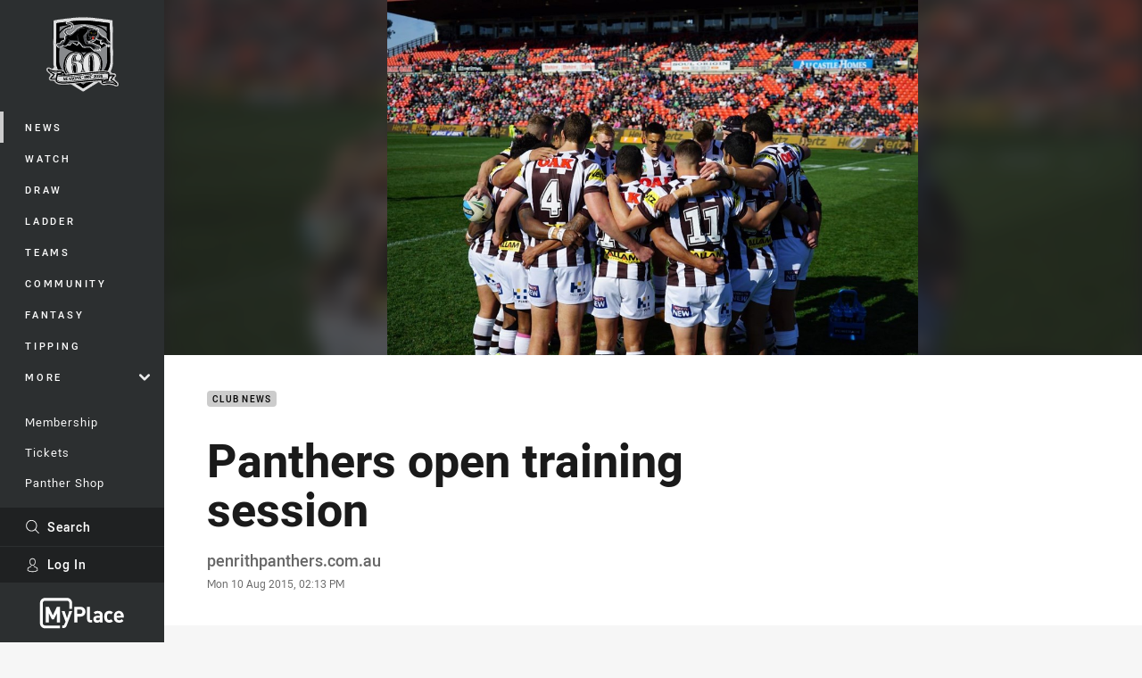

--- FILE ---
content_type: text/html; charset=utf-8
request_url: https://www.google.com/recaptcha/api2/aframe
body_size: 183
content:
<!DOCTYPE HTML><html><head><meta http-equiv="content-type" content="text/html; charset=UTF-8"></head><body><script nonce="9UjTw4IMDb-Be0bx1oOrkQ">/** Anti-fraud and anti-abuse applications only. See google.com/recaptcha */ try{var clients={'sodar':'https://pagead2.googlesyndication.com/pagead/sodar?'};window.addEventListener("message",function(a){try{if(a.source===window.parent){var b=JSON.parse(a.data);var c=clients[b['id']];if(c){var d=document.createElement('img');d.src=c+b['params']+'&rc='+(localStorage.getItem("rc::a")?sessionStorage.getItem("rc::b"):"");window.document.body.appendChild(d);sessionStorage.setItem("rc::e",parseInt(sessionStorage.getItem("rc::e")||0)+1);localStorage.setItem("rc::h",'1769467966908');}}}catch(b){}});window.parent.postMessage("_grecaptcha_ready", "*");}catch(b){}</script></body></html>

--- FILE ---
content_type: image/svg+xml
request_url: https://www.penrithpanthers.com.au/siteassets/.lookups/sponsors/picklebet-website-200x200_updatedpx.svg?preset=sponsor-small
body_size: 1145
content:
<?xml version="1.0" encoding="UTF-8"?>
<svg id="Layer_1" xmlns="http://www.w3.org/2000/svg" version="1.1" viewBox="0 0 200 200">
  <!-- Generator: Adobe Illustrator 29.3.0, SVG Export Plug-In . SVG Version: 2.1.0 Build 146)  -->
  <defs>
    <style>
      .st0 {
        fill: #6abd45;
      }
    </style>
  </defs>
  <g>
    <path class="st0" d="M28.6,81c-1.5-.3-3.1-.4-4.7-.4-5.6,0-10.3,1.9-13.4,5.3-2.6,2.9-3.7,6.8-3.2,10.9,1,7.9,9.1,22.5,21.1,22.5s21.2-13.9,21.2-22.7-7.6-13.4-20.9-15.7h0ZM44,102.3c-1,2.3-2.3,4.4-3.8,6.3-1.7,2-3.6,3.7-5.6,4.8-4.2,2.4-8.3,2.4-12.3,0-1.9-1.1-3.7-2.8-5.3-4.8-2.9-3.7-5.1-8.5-5.6-12.3-.2-1.4,0-2.8.3-4.2.4-1.3,1-2.4,1.9-3.4,2.2-2.5,5.9-3.9,10.2-3.9s2.7.1,4,.4c5.4.9,9.9,2.5,12.9,4.5,1.5,1,2.7,2.1,3.4,3.3h0c.7,1.1,1.1,2.4,1.1,3.8,0,1.6-.5,3.5-1.3,5.6h0Z"/>
    <path class="st0" d="M30.8,92.7c0-1.5-1.2-2.6-2.6-2.6s-2.6,1.2-2.6,2.6,1.2,2.6,2.6,2.6,2.6-1.2,2.6-2.6Z"/>
    <path class="st0" d="M24.5,97.3c0-1.5-1.2-2.6-2.6-2.6s-2.6,1.2-2.6,2.6,1.2,2.6,2.6,2.6,2.6-1.2,2.6-2.6Z"/>
    <path class="st0" d="M34.4,94.7c-1.5,0-2.6,1.2-2.6,2.6s1.2,2.6,2.6,2.6,2.6-1.2,2.6-2.6-1.2-2.6-2.6-2.6Z"/>
    <path class="st0" d="M32,102c-1.5,0-2.6,1.2-2.6,2.6s1.2,2.6,2.6,2.6,2.6-1.2,2.6-2.6-1.2-2.6-2.6-2.6Z"/>
    <path class="st0" d="M24.2,102c-1.5,0-2.6,1.2-2.6,2.6s1.2,2.6,2.6,2.6,2.6-1.2,2.6-2.6-1.2-2.6-2.6-2.6Z"/>
  </g>
  <g>
    <path d="M70.2,89h-8.6v22.9h4.4v-9.3h4.2c2.9,0,4.7-.7,6-2,1.1-1.2,1.8-2.9,1.8-4.7s-.7-3.6-1.8-4.7c-1.3-1.3-3-2.1-6-2.1h0ZM72.8,97.8c-.5.6-1.3.9-2.8.9h-4v-5.7h4c1.5,0,2.3.4,2.8.9.5.5.8,1.2.8,2s-.3,1.4-.8,1.9Z"/>
    <rect x="79.8" y="96.1" width="4.2" height="15.9"/>
    <path d="M82,87.7c-1.5,0-2.8,1.2-2.8,2.7s1.2,2.7,2.8,2.7,2.8-1.2,2.8-2.7-1.2-2.7-2.8-2.7Z"/>
    <path d="M95.3,108.3c-2.6,0-4.4-1.8-4.4-4.3s1.8-4.4,4.3-4.4,2.8.8,3.7,1.9l3-2.6c-1.5-1.9-3.9-3.2-6.7-3.2-4.8,0-8.5,3.7-8.5,8.3s3.6,8.2,8.5,8.2,5.3-1.1,7.2-3.6l-3.3-2.5c-.7,1.1-2.1,2.1-3.8,2.1h0Z"/>
    <polygon points="120.2 96.1 114.2 96.1 108.7 101.2 108.7 88.7 104.5 88.7 104.5 111.9 108.7 111.9 108.7 105.1 115.4 111.9 121.2 111.9 112.4 103.2 120.2 96.1"/>
    <rect x="123" y="88.7" width="4.2" height="23.2"/>
    <path d="M137.7,95.7c-4.7,0-7.7,3.9-7.7,8.3s3.6,8.2,8.3,8.2,5-1,6.5-2.8l-2.4-2.4c-.8.8-2.2,1.8-4,1.8s-4.1-1.5-4.3-3.8h11c0-.4,0-.8,0-1.2,0-4.4-3.1-8.1-7.5-8.1h0ZM134.3,102c.2-1.4,1.6-2.8,3.4-2.8s3,1.4,3.1,2.8h-6.5Z"/>
    <path d="M156.7,95.8c-1.7,0-3.2.5-4.5,1.5v-8.5h-4.2v23.2h4.1v-1.3c1.3,1.1,2.8,1.6,4.4,1.6,2.4,0,4.6-1.1,6-2.7,1.2-1.4,2-3.4,2-5.6,0-4.7-3.5-8.3-7.8-8.3h0ZM156,108.3c-1.6,0-3-.8-3.8-2v-4.7c.9-1.2,2.3-2,3.9-2,2.5,0,4.1,2.1,4.1,4.4s-1.8,4.3-4.2,4.3h0Z"/>
    <path d="M173.8,95.7c-4.7,0-7.7,3.9-7.7,8.3s3.6,8.2,8.3,8.2,5-1,6.5-2.8l-2.4-2.4c-.8.8-2.2,1.8-4,1.8s-4.1-1.5-4.3-3.8h11c0-.4,0-.8,0-1.2,0-4.4-3.1-8.1-7.5-8.1h0ZM170.4,102c.2-1.4,1.6-2.8,3.4-2.8s3,1.4,3.1,2.8h-6.5Z"/>
    <path d="M192.8,99.7v-3.6h-5.2v-4.4h-4.2v13.6c0,2.3.4,3.7,1.2,4.7,1.1,1.4,2.9,2.3,5.5,2.3s2.1-.1,2.7-.3l-.7-3.6c-.3,0-1.1.2-1.7.2-1.1,0-1.7-.3-2.2-.8-.4-.4-.5-1-.5-2v-6.1h5.2,0Z"/>
  </g>
</svg>